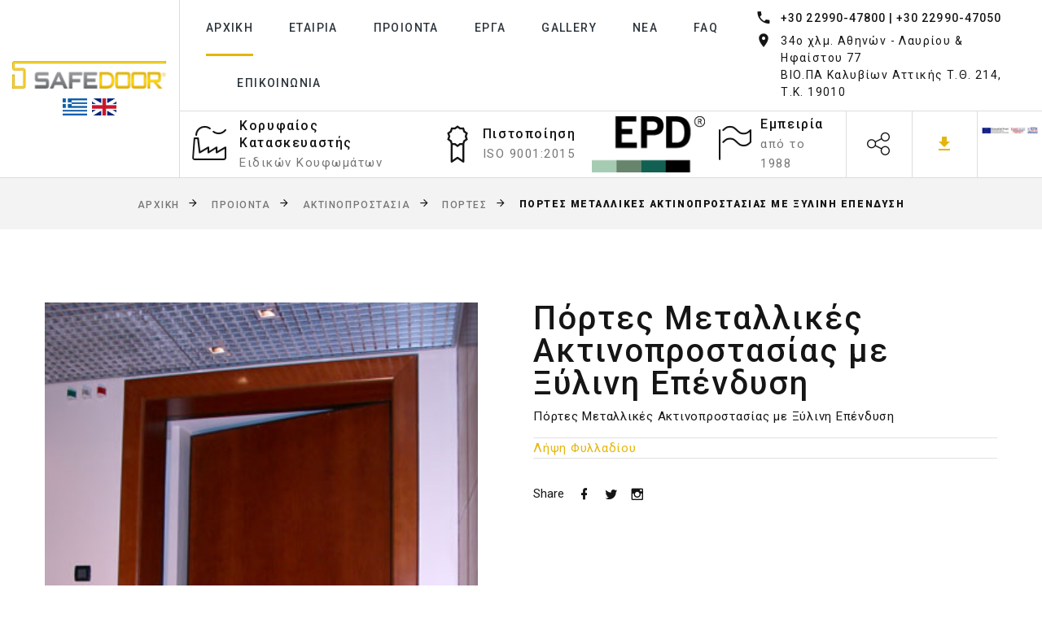

--- FILE ---
content_type: text/html; charset=UTF-8
request_url: https://safedoor.gr/proionta/aktinoprostasia/portes/portes-metallikes-aktinoprostasias-me-ksylini-ependysh.html
body_size: 8840
content:
<!DOCTYPE html>
<html class="wide wow-animation" lang="en">
  <head>
<!-- Google tag (gtag.js) -->
<script async src="https://www.googletagmanager.com/gtag/js?id=G-DDBCB4M1KN"></script>
<script>
  window.dataLayer = window.dataLayer || [];
  function gtag(){dataLayer.push(arguments);}
  gtag('js', new Date());

  gtag('config', 'G-DDBCB4M1KN');
</script>
<base href="https://safedoor.gr/" />
    <title>Πόρτες Μεταλλικές Ακτινοπροστασίας με Ξύλινη Επένδυση  - Safedoor</title>
    <meta name="format-detection" content="telephone=no">
    <meta name="viewport" content="width=device-width, height=device-height, initial-scale=1.0, maximum-scale=1.0, user-scalable=0">
    <meta http-equiv="X-UA-Compatible" content="IE=edge">
    <meta charset="utf-8">
    <meta property="og:image" content="https://e-safedoor.gr/assets/img/products/radiation_protection/doors/fotoA16.jpg"/>
<meta property="og:title" content="Πόρτες Μεταλλικές Ακτινοπροστασίας με Ξύλινη Επένδυση - Safedoor"/>
<meta property="og:url" content="https://safedoor.gr/proionta/aktinoprostasia/portes/portes-metallikes-aktinoprostasias-me-ksylini-ependysh.html"/>
<meta property="og:site_name" content="Safedoor"/>
<meta property="og:type" content="website"/>
<meta property="og:description" content="Πόρτες Μεταλλικές Ακτινοπροστασίας με Ξύλινη Επένδυση"/>
<meta property="fb:app_id" content="" />
    <meta name="description" content="Πόρτες Μεταλλικές Ακτινοπροστασίας με Ξύλινη Επένδυση"/>
<meta name="keywords" content="πόρτες,ρολά,πυροκουρτίνες,υαλοστάσια,υαλόθυρες,πυροπροστασίας,ακτινοπροστασίας,ηχομονωτικές,πυρασφαλείας,πυράντοχες,πυράντοχα,ρολλά,κουφώματα,hot cells,shafts" />
    <link rel="canonical" href="https://safedoor.gr/proionta/aktinoprostasia/portes/portes-metallikes-aktinoprostasias-me-ksylini-ependysh.html" />
    <link rel="apple-touch-icon" sizes="57x57" href="/apple-icon-57x57.png">
<link rel="apple-touch-icon" sizes="60x60" href="/apple-icon-60x60.png">
<link rel="apple-touch-icon" sizes="72x72" href="/apple-icon-72x72.png">
<link rel="apple-touch-icon" sizes="76x76" href="/apple-icon-76x76.png">
<link rel="apple-touch-icon" sizes="114x114" href="/apple-icon-114x114.png">
<link rel="apple-touch-icon" sizes="120x120" href="/apple-icon-120x120.png">
<link rel="apple-touch-icon" sizes="144x144" href="/apple-icon-144x144.png">
<link rel="apple-touch-icon" sizes="152x152" href="/apple-icon-152x152.png">
<link rel="apple-touch-icon" sizes="180x180" href="/apple-icon-180x180.png">
<link rel="icon" type="image/png" sizes="192x192"  href="/android-icon-192x192.png">
<link rel="icon" type="image/png" sizes="32x32" href="/favicon-32x32.png">
<link rel="icon" type="image/png" sizes="96x96" href="/favicon-96x96.png">
<link rel="icon" type="image/png" sizes="16x16" href="/favicon-16x16.png">
<link rel="manifest" href="/manifest.json">
<meta name="msapplication-TileColor" content="#ffffff">
<meta name="msapplication-TileImage" content="/ms-icon-144x144.png">
<meta name="theme-color" content="#ffffff">
    <!-- Stylesheets-->
    <link rel="stylesheet" type="text/css" href="//fonts.googleapis.com/css?family=Roboto:100,300,300i,400,500,600,700,900%7CRaleway:500">
    <link rel="stylesheet" href="css/bootstrap.css">
    <link rel="stylesheet" href="css/fonts.css">
    <link rel="stylesheet" href="css/style-3.css" id="main-styles-link">
    <style>.ie-panel{display: none;background: #212121;padding: 10px 0;box-shadow: 3px 3px 5px 0 rgba(0,0,0,.3);clear: both;text-align:center;position: relative;z-index: 1;} html.ie-10 .ie-panel, html.lt-ie-10 .ie-panel {display: block;}</style>
  </head>
  <body>
    <div class="page">
      <!-- Page Header-->
      <header class="section page-header">
        <!-- RD Navbar-->
        <div class="rd-navbar-wrap">
          <nav class="rd-navbar rd-navbar-classic rd-navbar-classic-2" data-layout="rd-navbar-fixed" data-sm-layout="rd-navbar-fixed" data-md-layout="rd-navbar-fixed" data-md-device-layout="rd-navbar-fixed" data-lg-layout="rd-navbar-fixed" data-lg-device-layout="rd-navbar-fixed" data-xl-layout="rd-navbar-static" data-xl-device-layout="rd-navbar-static" data-xxl-layout="rd-navbar-static" data-xxl-device-layout="rd-navbar-static" data-xl-stick-up-offset="150px" data-xxl-stick-up-offset="150px" data-xl-stick-up="true" data-xxl-stick-up="true">
            <div class="rd-navbar-collapse-toggle rd-navbar-fixed-element-1" data-rd-navbar-toggle=".rd-navbar-collapse"><span></span></div>
            <!-- RD Navbar Panel-->
            <div class="rd-navbar-panel">
              <!-- RD Navbar Toggle-->
              <button class="rd-navbar-toggle" data-rd-navbar-toggle=".rd-navbar-nav-wrap"><span></span></button>
              <!-- RD Navbar Brand-->
              <div class="rd-navbar-brand"><a class="brand" href="/"><img class="brand-logo-dark" src="assets/img/safe-door-logo-final_transparency-e1604672907394.png" alt="" width="300" height="61"/></a>
              <div id="language_select">
                  <a href="proionta/aktinoprostasia/portes/portes-metallikes-aktinoprostasias-me-ksylini-ependysh.html?ln=gr"><img src="assets/img/gr.jpg" /></a>
                  <a href="proionta/aktinoprostasia/portes/portes-metallikes-aktinoprostasias-me-ksylini-ependysh.html?ln=en"><img src="assets/img/en.jpg" /></a>
                  <!--<a href="proionta/aktinoprostasia/portes/portes-metallikes-aktinoprostasias-me-ksylini-ependysh.html?ln=de"><img src="assets/img/de.jpg" /></a>-->
              </div>
              </div>
            </div>
            <div class="rd-navbar-right">
              <div class="rd-navbar-main rd-navbar-nav-wrap">
                <div class="rd-navbar-main-right">
                  <ul class="rd-navbar-contacts">
                    <li>
                      <div class="unit unit-spacing-xs">
                        <div class="unit-left"><span class="icon mdi mdi-phone"></span></div>
                        <div class="unit-body"><a class="phone" href="tel:#">+30 22990-47800 | +30 22990-47050</a></div>
                      </div>
                    </li>
                    <li>
                      <div class="unit unit-spacing-xs">
                        <div class="unit-left"><span class="icon mdi mdi-map-marker"></span></div>
                        <div class="unit-body"><a target="_blank" class="address" href="https://goo.gl/maps/aX8Qhe4RXYSqbVDs5">34ο χλμ. Αθηνών - Λαυρίου & Ηφαίστου 77<br/>ΒΙΟ.ΠΑ  Καλυβίων Αττικής Τ.Θ. 214, Τ.Κ. 19010</a></div>
                      </div>
                    </li>
                  </ul>
                </div>
                <div class="rd-navbar-main-left">
                  <!-- RD Navbar Nav-->
                  <ul class="rd-navbar-nav">
                    <li class="rd-nav-item active"><a class="rd-nav-link" href="/">Αρχική</a>
                    </li>
                    <li class="rd-nav-item"><a class="rd-nav-link" href="javascript:void(0);">Εταιρία</a>
                    <ul class="rd-menu rd-navbar-dropdown">
                        <li class="rd-dropdown-item"><a class="rd-dropdown-link" href="profile.html">Εταιρικό Προφίλ</a></li>
                        <li class="rd-dropdown-item"><a class="rd-dropdown-link" href="certificates.html">Πιστοποιητικά</a></li>
                        <li class="rd-dropdown-item"><a class="rd-dropdown-link" href="innovations.html">Καινοτομίες</a></li>
                        <li class="rd-dropdown-item"><a class="rd-dropdown-link" href="support.html">Εξυπηρέτηση</a></li>
                        <li class="rd-dropdown-item"><a class="rd-dropdown-link" href="download-area.html">Λήψεις</a></li>
                      </ul>
                      <!-- RD Navbar Megamenu-->
                      
                    </li>
                    <li class="rd-nav-item home-item"><a class="rd-nav-link" href="proionta/">Προϊόντα</a>
                      <!-- RD Navbar Megamenu-->
                      <ul class="rd-menu rd-navbar-megamenu"><li class="rd-megamenu-item">
                          <a class="rd-nav-link" href="proionta/pyroprostasia/">Πυροπροστασία</a>
                          <ul class="rd-menu rd-navbar-megamenu"><li class="rd-megamenu-item">
                              <h6 class="rd-megamenu-title"><a href="proionta/pyroprostasia/portes/">Πόρτες</a></h6>
                              <ul class="rd-megamenu-list"><li class="rd-megamenu-list-item"><a class="rd-megamenu-list-link" href="proionta/pyroprostasia/portes/portes-metallikes-pyroprostasias-standard.html">Πόρτες Μεταλλικές Πυροπροστασίας Standard</a></li><li class="rd-megamenu-list-item"><a class="rd-megamenu-list-link" href="proionta/pyroprostasia/portes/portes-pyroprostasias-me-pyrantoxous-yalopinakes.html">Πόρτες Πυροπροστασίας με Πυράντοχους Υαλοπίνακες</a></li><li class="rd-megamenu-list-item"><a class="rd-megamenu-list-link" href="proionta/pyroprostasia/portes/portes-pyroprostasias-me-ksilines-ependyseis.html">Πόρτες Πυροπροστασίας με Ξύλινες Επενδύσεις</a></li><li class="rd-megamenu-list-item"><a class="rd-megamenu-list-link" href="proionta/pyroprostasia/portes/shafts-pyroprostasias.html">Shafts Πυροπροστασίας</a></li><li class="rd-megamenu-list-item"><a class="rd-megamenu-list-link" href="proionta/pyroprostasia/portes/portes-pyroprostasias-me-fire-dumper.html">Πόρτες Πυροπροστασίας με Fire Dumper</a></li><li class="rd-megamenu-list-item"><a class="rd-megamenu-list-link" href="proionta/pyroprostasia/portes/portes-pyroprostasias-syromenes.html">Πόρτες Πυροπροστασίας Συρόμενες</a></li></ul>
                        </li><li class="rd-megamenu-item">
                              <h6 class="rd-megamenu-title"><a href="proionta/pyroprostasia/rola-pyroprostasias/">Ρολά Πυροπροστασίας</a></h6>
                              <ul class="rd-megamenu-list"><li class="rd-megamenu-list-item"><a class="rd-megamenu-list-link" href="proionta/pyroprostasia/rola-pyroprostasias/rola-pyroprostasias-ew-kata-en-1634.html">Ρολά Πυροπροστασίας EW κατά EN 1634</a></li><li class="rd-megamenu-list-item"><a class="rd-megamenu-list-link" href="proionta/pyroprostasia/rola-pyroprostasias/rola-pyroprostasias-ei-kata-en-1634.html">Ρολά Πυροπροστασίας EI κατά EN 1634</a></li><li class="rd-megamenu-list-item"><a class="rd-megamenu-list-link" href="proionta/pyroprostasia/rola-pyroprostasias/rola-pyroprostasias-e-kata-bs-476.html">Ρολά πυροπροστασίας E κατά BS 476</a></li></ul>
                        </li><li class="rd-megamenu-item">
                              <h6 class="rd-megamenu-title"><a href="proionta/pyroprostasia/pyrokourtines/">Πυροκουρτίνες</a></h6>
                              <ul class="rd-megamenu-list"><li class="rd-megamenu-list-item"><a class="rd-megamenu-list-link" href="proionta/pyroprostasia/pyrokourtines/pyrokourtines-ew-kata-en-1634.html">Πυροκουρτίνες EW κατά EN 1634</a></li><li class="rd-megamenu-list-item"><a class="rd-megamenu-list-link" href="proionta/pyroprostasia/pyrokourtines/pyrokourtines-ei-kata-en-1634.html">Πυροκουρτίνες EI κατά EN 1634</a></li><li class="rd-megamenu-list-item"><a class="rd-megamenu-list-link" href="proionta/pyroprostasia/pyrokourtines/pyrokourtines-e-kata-bs-476.html">Πυροκουρτίνες E κατά BS 476</a></li><li class="rd-megamenu-list-item"><a class="rd-megamenu-list-link" href="proionta/pyroprostasia/pyrokourtines/pyrokourtines-orizonties.html">Πυροκουρτίνες Οριζόντιες</a></li></ul>
                        </li><li class="rd-megamenu-item">
                              <h6 class="rd-megamenu-title"><a href="proionta/pyroprostasia/yalostasia/">Υαλοστάσια</a></h6>
                              <ul class="rd-megamenu-list"><li class="rd-megamenu-list-item"><a class="rd-megamenu-list-link" href="proionta/pyroprostasia/yalostasia/yalostasia-pyroprostasias.html">Υαλόθυρες & Υαλοστάσια Πυροπροστασίας</a></li></ul>
                        </li><li class="rd-megamenu-item">
                              <h6 class="rd-megamenu-title"><a href="proionta/pyroprostasia/pyrantoxa-sfragistika/">Πυράντοχα Σφραγιστικά</a></h6>
                              <ul class="rd-megamenu-list"><li class="rd-megamenu-list-item"><a class="rd-megamenu-list-link" href="proionta/pyroprostasia/pyrantoxa-sfragistika/af-collar.html">AF COLLAR</a></li><li class="rd-megamenu-list-item"><a class="rd-megamenu-list-link" href="proionta/pyroprostasia/pyrantoxa-sfragistika/af-collar-c.html">AF COLLAR C</a></li><li class="rd-megamenu-list-item"><a class="rd-megamenu-list-link" href="proionta/pyroprostasia/pyrantoxa-sfragistika/af-multicollar.html">AF MULTICOLLAR</a></li><li class="rd-megamenu-list-item"><a class="rd-megamenu-list-link" href="proionta/pyroprostasia/pyrantoxa-sfragistika/af-sleeves.html">AF SLEEVES</a></li><li class="rd-megamenu-list-item"><a class="rd-megamenu-list-link" href="proionta/pyroprostasia/pyrantoxa-sfragistika/af-sleeve-b/af-sleeve-b3.html">AF SLEEVE B/AF SLEEVE B3</a></li><li class="rd-megamenu-list-item"><a class="rd-megamenu-list-link" href="proionta/pyroprostasia/pyrantoxa-sfragistika/af-bags.html">AF BAGS</a></li><li class="rd-megamenu-list-item"><a class="rd-megamenu-list-link" href="proionta/pyroprostasia/pyrantoxa-sfragistika/af-masa.html">AF MASA</a></li><li class="rd-megamenu-list-item"><a class="rd-megamenu-list-link" href="proionta/pyroprostasia/pyrantoxa-sfragistika/af-brick.html">AF BRICK</a></li><li class="rd-megamenu-list-item"><a class="rd-megamenu-list-link" href="proionta/pyroprostasia/pyrantoxa-sfragistika/af-panel.html">AF PANEL</a></li><li class="rd-megamenu-list-item"><a class="rd-megamenu-list-link" href="proionta/pyroprostasia/pyrantoxa-sfragistika/af-joint.html">AF JOINT</a></li><li class="rd-megamenu-list-item"><a class="rd-megamenu-list-link" href="proionta/pyroprostasia/pyrantoxa-sfragistika/af-seismic-joint.html">AF SEISMIC JOINT</a></li><li class="rd-megamenu-list-item"><a class="rd-megamenu-list-link" href="proionta/pyroprostasia/pyrantoxa-sfragistika/af-cord.html">AF CORD</a></li><li class="rd-megamenu-list-item"><a class="rd-megamenu-list-link" href="proionta/pyroprostasia/pyrantoxa-sfragistika/af-seal-w.html">AF SEAL W</a></li><li class="rd-megamenu-list-item"><a class="rd-megamenu-list-link" href="proionta/pyroprostasia/pyrantoxa-sfragistika/af-foam-rm.html">AF FOAM RM</a></li><li class="rd-megamenu-list-item"><a class="rd-megamenu-list-link" href="proionta/pyroprostasia/pyrantoxa-sfragistika/af-graphit-foam.html">AF GRAPHIT FOAM</a></li><li class="rd-megamenu-list-item"><a class="rd-megamenu-list-link" href="proionta/pyroprostasia/pyrantoxa-sfragistika/af-fireguard-3.html">AF FIREGUARD 3</a></li><li class="rd-megamenu-list-item"><a class="rd-megamenu-list-link" href="proionta/pyroprostasia/pyrantoxa-sfragistika/af-firegrille.html">AF FIREGRILLE</a></li><li class="rd-megamenu-list-item"><a class="rd-megamenu-list-link" href="proionta/pyroprostasia/pyrantoxa-sfragistika/af-pipeguard.html">AF PIPEGUARD</a></li><li class="rd-megamenu-list-item"><a class="rd-megamenu-list-link" href="proionta/pyroprostasia/pyrantoxa-sfragistika/af-psr-90-120.html">AF PSR 90-120</a></li><li class="rd-megamenu-list-item"><a class="rd-megamenu-list-link" href="proionta/pyroprostasia/pyrantoxa-sfragistika/af-cover-light.html">AF COVER LIGHT</a></li><li class="rd-megamenu-list-item"><a class="rd-megamenu-list-link" href="proionta/pyroprostasia/pyrantoxa-sfragistika/af-cover-air.html">AF COVER SPLIT</a></li><li class="rd-megamenu-list-item"><a class="rd-megamenu-list-link" href="proionta/pyroprostasia/pyrantoxa-sfragistika/af-cover-air-and-split.html">AF COVER AIR</a></li><li class="rd-megamenu-list-item"><a class="rd-megamenu-list-link" href="proionta/pyroprostasia/pyrantoxa-sfragistika/af-cover-string.html">AF COVER STRING</a></li><li class="rd-megamenu-list-item"><a class="rd-megamenu-list-link" href="proionta/pyroprostasia/pyrantoxa-sfragistika/af-cable-coat.html">AF CABLE COAT</a></li><li class="rd-megamenu-list-item"><a class="rd-megamenu-list-link" href="proionta/pyroprostasia/pyrantoxa-sfragistika/af-junction-box.html">AF JUNCTION BOX</a></li><li class="rd-megamenu-list-item"><a class="rd-megamenu-list-link" href="proionta/pyroprostasia/pyrantoxa-sfragistika/af-e-box.html">AF E-BOX</a></li></ul>
                        </li><li class="rd-megamenu-item">
                              <h6 class="rd-megamenu-title"><a href="proionta/pyroprostasia/eidikes-kataskeues/">Ειδικές Κατασκευές</a></h6>
                              <ul class="rd-megamenu-list"><li class="rd-megamenu-list-item"><a class="rd-megamenu-list-link" href="proionta/pyroprostasia/eidikes-kataskeues/katapaktes-dapedou.html">Καταπακτές Δαπέδου Επενδεδυμένες</a></li><li class="rd-megamenu-list-item"><a class="rd-megamenu-list-link" href="proionta/pyroprostasia/eidikes-kataskeues/katapaktes-h-m-egkatastaseon.html">Καταπακτές Δαπέδου Υδατοστεγείς</a></li><li class="rd-megamenu-list-item"><a class="rd-megamenu-list-link" href="proionta/pyroprostasia/eidikes-kataskeues/pyrofrages-dieleuseon-h-m-egkatastaseon.html">Πυροφραγές Διελεύσεων<br/>Η/Μ Εγκαταστάσεων</a></li></ul>
                        </li></ul>
                        </li><li class="rd-megamenu-item">
                          <a class="rd-nav-link" href="proionta/asfaleia/">Ασφάλεια</a>
                          <ul class="rd-menu rd-navbar-megamenu"><li class="rd-megamenu-item">
                              <h6 class="rd-megamenu-title"><a href="proionta/asfaleia/portes/">Πόρτες</a></h6>
                              <ul class="rd-megamenu-list"><li class="rd-megamenu-list-item"><a class="rd-megamenu-list-link" href="proionta/asfaleia/portes/πόρτες-μεταλλικές-γενικής-χρήσης.html">Πόρτες Ασφαλείας Κατηγορίας RC4/RC6</a></li><li class="rd-megamenu-list-item"><a class="rd-megamenu-list-link" href="proionta/asfaleia/portes/portes-thorakismenes-asfaleias.html">Πόρτες Θωρακισμένες Ασφαλείας</a></li><li class="rd-megamenu-list-item"><a class="rd-megamenu-list-link" href="proionta/asfaleia/portes/portes-metallikes-syromenes.html">Πόρτες Μεταλλικές Συρόμενες</a></li><li class="rd-megamenu-list-item"><a class="rd-megamenu-list-link" href="proionta/asfaleia/portes/portes-metallikes-genikis-xrhshs.html">Πόρτες Μεταλλικές Γενικής Χρήσης</a></li></ul>
                        </li><li class="rd-megamenu-item">
                              <h6 class="rd-megamenu-title"><a href="proionta/asfaleia/rola/">Ρολά</a></h6>
                              <ul class="rd-megamenu-list"><li class="rd-megamenu-list-item"><a class="rd-megamenu-list-link" href="proionta/asfaleia/rola/rola-andivandal.html">Ρολά Antivandal RC6</a></li><li class="rd-megamenu-list-item"><a class="rd-megamenu-list-link" href="proionta/asfaleia/rola/rola-biomhxanikoy-typou.html">Ρολά Βιομηχανικού Τύπου</a></li><li class="rd-megamenu-list-item"><a class="rd-megamenu-list-link" href="proionta/asfaleia/rola/rola-asfaleias.html">Ρολά Ασφαλείας</a></li></ul>
                        </li><li class="rd-megamenu-item">
                              <h6 class="rd-megamenu-title"><a href="proionta/asfaleia/yalostasia/">Υαλοστάσια</a></h6>
                              <ul class="rd-megamenu-list"><li class="rd-megamenu-list-item"><a class="rd-megamenu-list-link" href="proionta/asfaleia/yalostasia/yalostasia-asfaleias.html">Υαλοστάσια Ασφαλείας</a></li></ul>
                        </li></ul>
                        </li><li class="rd-megamenu-item">
                          <a class="rd-nav-link" href="proionta/aleksisfaira/">Αλεξίσφαιρα</a>
                          <ul class="rd-menu rd-navbar-megamenu"><li class="rd-megamenu-item">
                              <h6 class="rd-megamenu-title"><a href="proionta/aleksisfaira/portes/">Πόρτες</a></h6>
                              <ul class="rd-megamenu-list"><li class="rd-megamenu-list-item"><a class="rd-megamenu-list-link" href="proionta/aleksisfaira/portes/portes-aleksisfaires.html">Πόρτες Αλεξίσφαιρες</a></li></ul>
                        </li><li class="rd-megamenu-item">
                              <h6 class="rd-megamenu-title"><a href="proionta/aleksisfaira/rola/">Ρολά</a></h6>
                              <ul class="rd-megamenu-list"><li class="rd-megamenu-list-item"><a class="rd-megamenu-list-link" href="proionta/aleksisfaira/rola/rola-aleksisfaira.html">Ρολά Αλεξίσφαιρα</a></li></ul>
                        </li><li class="rd-megamenu-item">
                              <h6 class="rd-megamenu-title"><a href="proionta/aleksisfaira/yalostasia/">Υαλοστάσια</a></h6>
                              <ul class="rd-megamenu-list"><li class="rd-megamenu-list-item"><a class="rd-megamenu-list-link" href="proionta/aleksisfaira/yalostasia/yalostasia-aleksisfaira.html">Υαλοστάσια Αλεξίσφαιρα</a></li></ul>
                        </li></ul>
                        </li><li class="rd-megamenu-item">
                          <a class="rd-nav-link" href="proionta/aktinoprostasia/">Ακτινοπροστασία</a>
                          <ul class="rd-menu rd-navbar-megamenu"><li class="rd-megamenu-item">
                              <h6 class="rd-megamenu-title"><a href="proionta/aktinoprostasia/portes/">Πόρτες</a></h6>
                              <ul class="rd-megamenu-list"><li class="rd-megamenu-list-item"><a class="rd-megamenu-list-link" href="proionta/aktinoprostasia/portes/portes-ypshlhs-aktinovolias-epitaxynton.html">Πόρτες Υψηλής Ακτινοβολίας (Επιταχυντών)</a></li><li class="rd-megamenu-list-item"><a class="rd-megamenu-list-link" href="proionta/aktinoprostasia/portes/portes-metallikes-aktinoprostasias-me-ksylini-ependysh.html">Πόρτες Μεταλλικές Ακτινοπροστασίας με Ξύλινη Επένδυση</a></li><li class="rd-megamenu-list-item"><a class="rd-megamenu-list-link" href="proionta/aktinoprostasia/portes/portes-metallikes-aktinoprostasias.html">Πόρτες Μεταλλικές Ακτινοπροστασίας</a></li></ul>
                        </li><li class="rd-megamenu-item">
                              <h6 class="rd-megamenu-title"><a href="proionta/aktinoprostasia/parathira/">Παράθυρα</a></h6>
                              <ul class="rd-megamenu-list"><li class="rd-megamenu-list-item"><a class="rd-megamenu-list-link" href="proionta/aktinoprostasia/parathira/parathyra-parathrhshs.html">Παράθυρα Παρατήρησης</a></li></ul>
                        </li><li class="rd-megamenu-item">
                              <h6 class="rd-megamenu-title"><a href="proionta/aktinoprostasia/hot-cells/">Hot Cells (Εστίες Εργασίας)</a></h6>
                              <ul class="rd-megamenu-list"><li class="rd-megamenu-list-item"><a class="rd-megamenu-list-link" href="proionta/aktinoprostasia/hot-cells/standard.html">Standard</a></li><li class="rd-megamenu-list-item"><a class="rd-megamenu-list-link" href="proionta/aktinoprostasia/hot-cells/extra.html">Extra</a></li></ul>
                        </li><li class="rd-megamenu-item">
                              <h6 class="rd-megamenu-title"><a href="proionta/aktinoprostasia/eksoplismos/">Εξοπλισμός</a></h6>
                              <ul class="rd-megamenu-list"><li class="rd-megamenu-list-item"><a class="rd-megamenu-list-link" href="proionta/aktinoprostasia/eksoplismos/kryptes-fylakshs-radioisotopon.html">Κρύπτες Φύλαξης Ραδιοϊσότοπων</a></li><li class="rd-megamenu-list-item"><a class="rd-megamenu-list-link" href="proionta/aktinoprostasia/eksoplismos/kadoi-aporrimaton-radioisotopon.html">Κάδοι Απορριμάτων Ραδιοϊσότοπων</a></li></ul>
                        </li></ul>
                        </li><li class="rd-megamenu-item">
                          <a class="rd-nav-link" href="proionta/hxomonosi/">Ηχομόνωση</a>
                          <ul class="rd-menu rd-navbar-megamenu"><li class="rd-megamenu-item">
                              <h6 class="rd-megamenu-title"><a href="proionta/hxomonosi/portes/">Πόρτες</a></h6>
                              <ul class="rd-megamenu-list"><li class="rd-megamenu-list-item"><a class="rd-megamenu-list-link" href="proionta/hxomonosi/portes/metallikes-hxomonotikes-portes-40-db.html">Μεταλλικές Ηχομονωτικές Πόρτες 40 DB</a></li><li class="rd-megamenu-list-item"><a class="rd-megamenu-list-link" href="proionta/hxomonosi/portes/metallikes-hxomonotikes-portes-54-db.html">Μεταλλικές Ηχομονωτικές Πόρτες 54 DB</a></li></ul>
                        </li></ul>
                        </li><li class="rd-megamenu-item">
                          <a class="rd-nav-link" href="proionta/eidikes-prodiagrafes/">Ειδικές Προδιαγραφές</a>
                          <ul class="rd-menu rd-navbar-megamenu"><li class="rd-megamenu-item">
                              <h6 class="rd-megamenu-title"><a href="proionta/eidikes-prodiagrafes/portes/">Πόρτες</a></h6>
                              <ul class="rd-megamenu-list"><li class="rd-megamenu-list-item"><a class="rd-megamenu-list-link" href="proionta/eidikes-prodiagrafes/portes/ydatostegeis-portes.html">Υδατοστεγείς Πόρτες</a></li><li class="rd-megamenu-list-item"><a class="rd-megamenu-list-link" href="proionta/eidikes-prodiagrafes/portes/portes-ypsilis-anemopiesis.html">Πόρτες Υψηλής Ανεμοπίεσης</a></li></ul>
                        </li><li class="rd-megamenu-item">
                              <h6 class="rd-megamenu-title"><a href="proionta/eidikes-prodiagrafes/eidikes-kataskeues/">Ειδικές Κατασκευές</a></h6>
                              <ul class="rd-megamenu-list"><li class="rd-megamenu-list-item"><a class="rd-megamenu-list-link" href="proionta/eidikes-prodiagrafes/eidikes-kataskeues/καταπακτές-φρεατίων-δαπέδου-εξωτερικού-χώρου.html">Καταπακτές Φρεατίων Δαπέδου Εσωτερικού Χώρου</a></li><li class="rd-megamenu-list-item"><a class="rd-megamenu-list-link" href="proionta/eidikes-prodiagrafes/eidikes-kataskeues/katapaktes-freation-dapedou.html">Καταπακτές Φρεατίων Δαπέδου Εξωτερικού Χώρου</a></li></ul>
                        </li></ul>
                        </li></ul>
                    </li>
                    <li class="rd-nav-item"><a class="rd-nav-link" href="works/">Έργα</a>
                      <!-- RD Navbar Dropdown-->
                      <ul class="rd-menu rd-navbar-dropdown">
                          <li class="rd-dropdown-item"><a class="rd-dropdown-link" href="works/aerodromia.html">Αεροδρόμια</a></li><li class="rd-dropdown-item"><a class="rd-dropdown-link" href="works/athlitikes-egatastaseis.html">Αθλητικές Εγκαταστάσεις</a></li><li class="rd-dropdown-item"><a class="rd-dropdown-link" href="works/dei-ote-ose.html">ΔΕΗ - ΟΤΕ</a></li><li class="rd-dropdown-item"><a class="rd-dropdown-link" href="works/dhmosia-erga.html">Δημόσια Κτίρια</a></li><li class="rd-dropdown-item"><a class="rd-dropdown-link" href="works/diafora-erga.html">Διάφορα Έργα</a></li><li class="rd-dropdown-item"><a class="rd-dropdown-link" href="works/emporika-kentra.html">Εμπορικά Κέντρα</a></li><li class="rd-dropdown-item"><a class="rd-dropdown-link" href="works/ergostasia-grafeia.html">Εργοστάσια - Γραφεία</a></li><li class="rd-dropdown-item"><a class="rd-dropdown-link" href="works/iatrika-erga.html">Νοσοκομεία - Κλινικές - Διαγνωστικά</a></li><li class="rd-dropdown-item"><a class="rd-dropdown-link" href="works/xenodoxeia.html">Ξενοδοχεία</a></li><li class="rd-dropdown-item"><a class="rd-dropdown-link" href="works/panepistimia-idrymata.html">Πανεπιστήμια - Ιδρύματα - Μουσεία</a></li><li class="rd-dropdown-item"><a class="rd-dropdown-link" href="works/trapezes.html">Τράπεζες</a></li><li class="rd-dropdown-item"><a class="rd-dropdown-link" href="works/erga-aktinoprostasias.html">Έργα Ακτινοπροστασίας</a></li><li class="rd-dropdown-item"><a class="rd-dropdown-link" href="works/yperagores.html">Υπεραγορές</a></li><li class="rd-dropdown-item"><a class="rd-dropdown-link" href="works/erga-exoterikou.html">Έργα Εξωτερικού</a></li>
                      </ul>
                    </li>
                    <li class="rd-nav-item"><a class="rd-nav-link" href="javascript:void(0);">Gallery</a>
                      <!-- RD Navbar Dropdown-->
                      <ul class="rd-menu rd-navbar-dropdown">
                        <li class="rd-dropdown-item"><a class="rd-dropdown-link" href="photo-gallery.html">Photo Gallery</a></li>
                        <li class="rd-dropdown-item"><a class="rd-dropdown-link" href="video-gallery.html">Video Gallery</a></li>
                      </ul>
                    </li>
                    <li class="rd-nav-item"><a class="rd-nav-link" href="news/">Νέα</a>
                    </li>
                    <li class="rd-nav-item"><a class="rd-nav-link" href="faq.html">FAQ</a>
                    </li>
                    <li class="rd-nav-item"><a class="rd-nav-link" href="contact.html">Επικοινωνία</a>
                    </li>
                  </ul>
                </div>
              </div>
              <div class="rd-navbar-aside rd-navbar-collapse">
                <div class="rd-navbar-info">
                  <article class="box-icon-minimal">
                    <div class="unit align-items-center unit-spacing-sm">
                      <div class="unit-left">
                        <div class="icon linearicons-factory2"></div>
                      </div>
                      <div class="unit-body">
                        <div class="box-icon-minimal-title">Κορυφαίος Κατασκευαστής</div>
                        <p class="box-icon-minimal-text">Ειδικών Κουφωμάτων</p>
                      </div>
                    </div>
                  </article>
                  <article class="box-icon-minimal">
                    <div class="unit align-items-center unit-spacing-xxs">
                      <div class="unit-left">
                        <div class="icon linearicons-medal-empty"></div>
                      </div>
                      <div class="unit-body">
                        <div class="box-icon-minimal-title">Πιστοποίηση</div>
                        <p class="box-icon-minimal-text">ISO 9001:2015</p>
                      </div>
                    </div>
                  </article>
                  <article class="box-icon-minimal">
                    <div class="unit align-items-center unit-spacing-xxs">
                      <div class="unit-left">
                        <img src="assets/img/1608285607-epdsmallnoletters.png" alt="The international EPD System"/>
                      </div>
                    </div>
                  </article>
                  <article class="box-icon-minimal">
                    <div class="unit align-items-center unit-spacing-xs">
                      <div class="unit-left">
                        <div class="icon linearicons-flag"></div>
                      </div>
                      <div class="unit-body">
                        <div class="box-icon-minimal-title">Εμπειρία</div>
                        <p class="box-icon-minimal-text">από το 1988</p>
                      </div>
                    </div>
                  </article>
                </div>
                <div class="button-share">
                  <div class="button-share-icon linearicons-share2" data-rd-navbar-toggle=".list-share"></div>
                  <ul class="list-share">
                    <li class="list-share-item"><a class="icon mdi mdi-facebook" target="_blank" href="https://www.facebook.com/SAFEDOOR"></a></li>
                    <li class="list-share-item"><a class="icon mdi mdi-twitter" target="_blank" href="https://twitter.com/SAFEDOORgr"></a></li>
                    <li class="list-share-item"><a class="icon mdi mdi-youtube-play" target="_blank" href="https://www.youtube.com/user/SAFEDOORchannel/videos"></a></li>
                    <!--<li class="list-share-item"><a class="icon mdi mdi-google-plus" href="#"></a></li>-->
                  </ul>
                </div><a class="button button-icon button-icon-left button-white button-winona" href="download-area.html"><span class="icon mdi mdi-download"></span><span>Λήψη Καταλόγου</span></a><a class="button button-icon button-icon-left button-white button-winona" href="assets/img/ΜME_WEB.png" style="padding: 10px 5px;" data-lightgallery="item"><img src="assets/img/e-bannerespaEΤΠΑ460X60.jpg" /></a>
              </div>
            </div>
          </nav>
        </div>
      </header>
      <style>
          .home-item > .rd-navbar-megamenu{
              padding:10px 30px;
          }
          
          .home-item > .rd-navbar-megamenu  .rd-navbar-megamenu{
              top:100% !important;
          }
          
          #language_select{
              margin-top:10px;
          }
          
           #language_select a{
              display:inline-block;
          }
          
          #language_select img{
              width:30px;
          }
          
          @media (max-width:1199px){
              
              .rd-navbar-fixed .rd-navbar-brand{
                  display:inline-flex;
              }
          }
      </style>
     <!-- Breadcrumbs -->
      <section class="bg-gray-7">
       
        <div class="container">
          <ul class="breadcrumbs-custom-path">
            <li><a href="/">Αρχική</a></li>
        <li><a href="proionta/">Προϊόντα</a></li> <li><a href="proionta/aktinoprostasia/">Ακτινοπροστασία</a></li> <li><a href="proionta/aktinoprostasia/portes/">Πόρτες</a></li>
            <li class="active">Πόρτες Μεταλλικές Ακτινοπροστασίας με Ξύλινη Επένδυση</li>
          </ul>
        </div>
      </section>
      <!-- Single Product-->
      <section class="section section-sm section-first bg-default">
        <div class="container">
          <div class="row row-30">
            <div class="col-lg-6">
              <div class="slick-vertical slick-product">
                <!-- Slick Carousel-->
                <div class="slick-slider carousel-parent" data-swipe="true" data-items="1" data-child="#child-carousel-6" data-for="#child-carousel-6" >
                    <div class="item">
                    <div class="slick-product-figure"><img src="assets/img/products/radiation_protection/doors/fotoA16.jpg" alt="" width="530" height="480"/>
                    </div>
                  </div>
               
                </div>
                <div class="slick-slider child-carousel" id="child-carousel-6" data-for=".carousel-parent" data-arrows="true" data-items="3" data-sm-items="3" data-md-items="3" data-lg-items="3" data-xl-items="3" data-slide-to-scroll="1" data-md-vertical="true">
                 <div class="item">
                    <div class="slick-product-figure"><img src="assets/img/products/radiation_protection/doors/fotoA16.jpg" alt="" width="530" height="480"/>
                    </div>
                  </div>
              
                </div>
              </div>
            </div>
            <div class="col-lg-6">
              <div class="single-product">
                <h1 class="text-transform-none text-spacing-50" style="font-size:40px;">Πόρτες Μεταλλικές Ακτινοπροστασίας με Ξύλινη Επένδυση</h1>
                
                <p>Πόρτες Μεταλλικές Ακτινοπροστασίας με Ξύλινη Επένδυση</p>

<hr class="hr-gray-300"> <a href="https://safedoor.gr/assets/img/products/radiation_protection/doors/aktinoprostasias.pdf" target="_blank">Λήψη Φυλλαδίου</a>

                <hr class="hr-gray-300">
                <div class="group-sm group-middle"><span class="single-product-social-title">Share</span>
                  <div>
                    <ul class="list-inline single-product-social-list list-inline-sm">
                      <li><a class="icon mdi mdi-facebook" href="#"></a></li>
                      <li><a class="icon mdi mdi-twitter" href="#"></a></li>
                      <li><a class="icon mdi mdi-instagram" href="#"></a></li>
                    </ul>
                  </div>
                </div>
              </div>
            </div>
          </div>
          <!-- Bootstrap tabs-->
          <div class="tabs-custom tabs-horizontal tabs-corporate" id="tabs-3">
            <!-- Nav tabs-->
            <ul class="nav nav-tabs">

              <li class="nav-item" role="presentation"><a class="nav-link  active" href="#tabs-3-2" data-toggle="tab" style="font-size:24px;">ΤΕΧΝΙΚΑ ΧΑΡΑΚΤΗΡΙΣΤΙΚΑ</a></li>

            </ul>
            <!-- Tab panes-->
            <div class="tab-content">
              <div class="tab-pane fade" id="tabs-3-1">
                <div class="box-comment-wrap">
                  <div class="box-comment box-comment-product">
                    <div class="unit flex-column flex-md-row">
                      <div class="unit-left"><a class="box-comment-figure" href="#"><img src="images/user-1-119x119.jpg" alt="" width="119" height="119"/></a></div>
                      <div class="unit-body">
                        <div class="group-md group-justify">
                          <div>
                            <div class="group-md group-middle">
                              <p class="box-comment-author"><a href="#">John Doe</a></p>
                              <div class="box-rating"><span class="mdi mdi-star"></span><span class="mdi mdi-star"></span><span class="mdi mdi-star"></span><span class="mdi mdi-star"></span><span class="mdi mdi-star-half"></span></div>
                            </div>
                          </div>
                          <div class="box-comment-time">
                            <time datetime="2020-11-30">Nov 30, 2020</time>
                          </div>
                        </div>
                        <p class="box-comment-text">Species bassus zeta est. Varius hibrida foris perderes vita est. Peregrinationes nunquam ducunt ad noster elevatus. Nunquam manifestum demissio. Danistas sunt lunas de secundus zirbus. Scutums sunt triticums de flavum capio.</p>
                      </div>
                    </div>
                  </div>
                </div>
                <h5>Your Comment</h5>
                <form class="rd-form rd-mailform">
                  <div class="row row-14 gutters-14">
                    <div class="col-md-4">
                      <div class="form-wrap">
                        <input class="form-input" id="contact-your-name-3" type="text" name="name" data-constraints="@Required"/>
                        <label class="form-label" for="contact-your-name-3">Your Name*</label>
                      </div>
                    </div>
                    <div class="col-md-4">
                      <div class="form-wrap">
                        <input class="form-input" id="contact-email-3" type="email" name="email" data-constraints="@Email @Required"/>
                        <label class="form-label" for="contact-email-3">Your E-mail*</label>
                      </div>
                    </div>
                    <div class="col-md-4">
                      <div class="form-wrap">
                        <input class="form-input" id="contact-phone-3" type="text" name="phone" data-constraints="@Numeric"/>
                        <label class="form-label" for="contact-phone-3">Phone</label>
                      </div>
                    </div>
                    <div class="col-12">
                      <div class="form-wrap">
                        <label class="form-label" for="contact-message-3">Message*</label>
                        <textarea class="form-input textarea-lg" id="contact-message-3" name="message" data-constraints="@Required"></textarea>
                      </div>
                    </div>
                  </div>
                  <button class="button button-secondary button-winona" type="submit">Submit</button>
                </form>
              </div>
              <div class="tab-pane fade show active" id="tabs-3-2">
                <div class="unit unit-spacing-1 flex-column flex-md-row align-items-lg-center">
                  
                  <div class="unit-body">
                    <p>Οι πόρτες αυτές είναι πόρτες μεταλλικές, επενδεδυμένες με ξύλο  με διπλή λαμαρίνα πάχους 1,25<span lang="EN">mm</span> και η εμφάνιση τους εξωτερικά είναι όμοια με τις πυράντοχες πόρτες. Στο εσωτερικό τους και σε ολόκληρη την επιφάνεια τοποθετείται μολυβδόφυλλο πάχους 1,5<span lang="EN">mm</span> και ηχομόνωση από ορυκτοβάμβακα. Το μολυβδόφυλλο επεκτείνεται και στην μεταλλική κάσα ώστε το όλον άνοιγμα να μην αφήνει σημεία διαρροής της ραδιενεργού ακτινοβολίας. Το μολυβδόφυλλο σε συνδυασμό με τις λαμαρίνες του θυρόφυλλου παρουσιάζουν θωράκιση ισοδύναμη προς το πάχος μολυβδόφυλλου 3<span lang="EN">mm</span> το οποίο υπερκαλύπτει τις απαιτήσεις της ακτινοπροστασίας.Η κατασκευή είναι κατάλληλη για το βάρος και το είδος της πόρτας ώστε μακροπρόθεσμα να μην παρουσιάζει προβλήματα.</p>
                  </div>
                </div>
              </div>
              <div class="tab-pane fade" id="tabs-3-3">
                <div class="unit unit-spacing-1 flex-column flex-md-row align-items-lg-center">
                  <div class="unit-left"><span class="icon-xxxl text-gray-800-01 mdi mdi-information-outline"></span></div>
                  <div class="unit-body">
                    <p class="text-spacing-50">Here you can read some details about a nifty little lifecycle of your order's journey. At first you choose the product you like. Then you put into your shopping cart and pass the checkout process in a few clicks. Our store offers several payment and delivery methods, so you have an opportunity to choose which one is the most convenient for you.</p>
                  </div>
                </div>
              </div>
            </div>
          </div>
        </div>
      </section>
      <!-- Related Products-->
      <section class="section section-sm section-last bg-default">
        <div class="container">
          <!--<h5>ΣΥΝΑΦΗ ΠΡΟΪΌΝΤΑ</h5>-->
         <!-- <div class="row row-lg row-30">
            <div class="col-sm-6 col-lg-4 col-xl-3">
              
              <article class="product">
                <div class="product-figure"><img src="images/product-1-195x141.png" alt="" width="195" height="141"/>
                </div>
                <div class="product-rating"><span class="mdi mdi-star"></span><span class="mdi mdi-star"></span><span class="mdi mdi-star"></span><span class="mdi mdi-star"></span><span class="mdi mdi-star text-gray-13"></span>
                </div>
                <h6 class="product-title">Wood Cutting Machine</h6>
                <div class="product-price-wrap">
                  <div class="product-price">$245.00</div>
                </div>
                <div class="product-button">
                  <div class="button-wrap"><a class="button button-xs button-primary button-winona" href="cart-page.html">Add to cart</a></div>
                  <div class="button-wrap"><a class="button button-xs button-secondary button-winona" href="single-product.html">View Product</a></div>
                </div>
              </article>
            </div>
            
          </div>-->
        </div>
      </section>
      <!-- Page Footer-->
      <footer class="section footer-modern context-dark">
        <div class="footer-modern-line">
          <div class="container">
            <div class="row row-50">
              <div class="col-md-6 col-lg-4">
                <h5 class="footer-modern-title oh-desktop"><span class="d-inline-block wow slideInLeft">Τι παρέχουμε</span></h5>
                <ul class="footer-modern-list d-inline-block d-sm-block wow fadeInUp">
                  <li><a href="proionta/pyroprostasia/">Πυροπροστασία</a></li>
                  <li><a href="proionta/aktinoprostasia/">Ακτινοπροστασία</a></li>
                  <li><a href="proionta/aleksisfaira/">Αλεξίσφαιρα</a></li>
                  <li><a href="proionta/asfaleia/">Ασφάλεια</a></li>
                  <li><a href="proionta/hxomonosi/">Ηχομόνωση</a></li>
                </ul>
              </div>
              <div class="col-md-6 col-lg-4 col-xl-3">
                <h5 class="footer-modern-title oh-desktop"><span class="d-inline-block wow slideInLeft">Πληροφορίες</span></h5>
                <ul class="footer-modern-list d-inline-block d-sm-block wow fadeInUp">
                  <li><a href="profile.html">Εταιρία</a></li>
                  <li><a href="news/">Νέα</a></li>
                  <li><a href="works/">Έργα</a></li>
                  <li><a href="proionta/">Προϊόντα</a></li>
                  <li><a href="faq.html">FAQ</a></li>
                  <li><a href="contact.html">Επικοινωνία</a></li>
                </ul>
              </div>
              <div class="col-lg-4 col-xl-5">
                <h5 class="footer-modern-title oh-desktop"><span class="d-inline-block wow slideInLeft">Newsletter</span></h5>
                <p class="wow fadeInRight">Εγγραφείτε για να λαμβάνετε άμεσα τα τελευταία νέα.</p>
                <!-- RD Mailform-->
                <form class="rd-form rd-mailform rd-form-inline rd-form-inline-sm oh-desktop justify-content-center" data-form-output="form-output-global" data-form-type="subscribe" method="post" action="bat/rd-mailform.php">
                  <div class="form-wrap wow slideInUp">
                    <input class="form-input" id="subscribe-form-2-email" type="email" name="email" data-constraints="@Email @Required"/>
                    <label class="form-label" for="subscribe-form-2-email">Το E-mail σας</label>
                  </div>
                  <div class="form-button form-button-2 wow slideInRight">
                    <button class="button button-sm button-icon-3 button-primary button-winona" type="submit"><span class="d-none d-xl-inline-block">Εγγραφή</span><span class="icon mdi mdi-telegram d-xl-none"></span></button>
                  </div>
                </form>
              </div>
            </div>
          </div>
        </div>
        <div class="footer-modern-line-2">
          <div class="container">
            <div class="row row-30 align-items-center">
              <div class="col-sm-6 col-md-7 col-lg-4 col-xl-4">
                <div class="row row-30 align-items-center text-lg-center">
                  <div class="col-md-7 col-xl-6"><a class="brand" href="../index.html"><img src="assets/img/safe-door-logo-final_transparency-e1604672907394.png" alt="" width="212" height="61"/></a></div>
                  <div class="col-md-5 col-xl-6">
                    <div class="iso-1"><span>iso</span><span class="iso-1-big">9001</span></div>
                  </div>
                </div>
              </div>
              <div class="col-sm-6 col-md-12 col-lg-8 col-xl-8 oh-desktop">
                <div class="group-xmd group-sm-justify">
                  <div class="footer-modern-contacts wow slideInUp">
                    <div class="unit unit-spacing-sm align-items-center">
                      <div class="unit-left"><span class="icon icon-24 mdi mdi-phone"></span></div>
                      <div class="unit-body"><a class="phone" href="tel:+30 22990-47800">+30 22990-47800</a></div>
                    </div>
                  </div>
                  <div class="footer-modern-contacts wow slideInDown">
                    <div class="unit unit-spacing-sm align-items-center">
                      <div class="unit-left"><span class="icon mdi mdi-email"></span></div>
                      <div class="unit-body"><a class="mail" href="mailto:info@safedoor.gr">info@safedoor.gr</a></div>
                    </div>
                  </div>
                  <div class="wow slideInRight">
                    <ul class="list-inline footer-social-list footer-social-list-2 footer-social-list-3">
                      <li><a class="icon mdi mdi-facebook" target="_blank" href="https://www.facebook.com/SAFEDOOR"></a></li>
                      <li><a class="icon mdi mdi-twitter" target="_blank" href="https://twitter.com/SAFEDOORgr"></a></li>
                      <li><a class="icon mdi mdi-youtube-play" target="_blank" href="https://www.youtube.com/user/SAFEDOORchannel/videos"></a></li>
                    </ul>
                  </div>
                </div>
              </div>
            </div>
          </div>
        </div>
        <div class="footer-modern-line-3">
          <div class="container">
            <div class="row row-10 justify-content-between">
              <div class="col-md-6"><a href="https://goo.gl/maps/aX8Qhe4RXYSqbVDs5">34ο χλμ. Αθηνών - Λαυρίου & Ηφαίστου 77<br/>ΒΙΟ.ΠΑ  Καλυβίων Αττικής Τ.Θ. 214, Τ.Κ. 19010</a></div>
              <div class="col-md-auto">
                <!-- Rights-->
                <p class="rights"><span>&copy;&nbsp;</span><span class="copyright-year"></span><span>&nbsp;</span><span>SafeDoor</span><span>.&nbsp;</span><a href="privacy-policy.html">Πολιτική Απορρήτου</a> - <a href="personal-data-policy.html">Πολιτική Προστασίας Προσωπικών Δεδομένων</a> - Designed & Developed by <a href="https://geesmo.gr">GeeSmo</a></p>
              </div>
            </div>
          </div>
        </div>
      </footer>
<style>
.project-sf{

height:390px;

}
</style>

    </div>
    <!-- Global Mailform Output-->
    <div class="snackbars" id="form-output-global"></div>
    <!-- Javascript-->
    <script src="js/core.min.js"></script>
    <script src="js/script.js"></script>
    <script async type="text/javascript" src="assets/js/jquery.remove-upcase-accents.js"></script>
<!--<script>
$(".pdf_document").on("click", function(e){
e.preventDefault();
window.open($(this).attr("href"));
});
</script>-->
  </body>
</html>